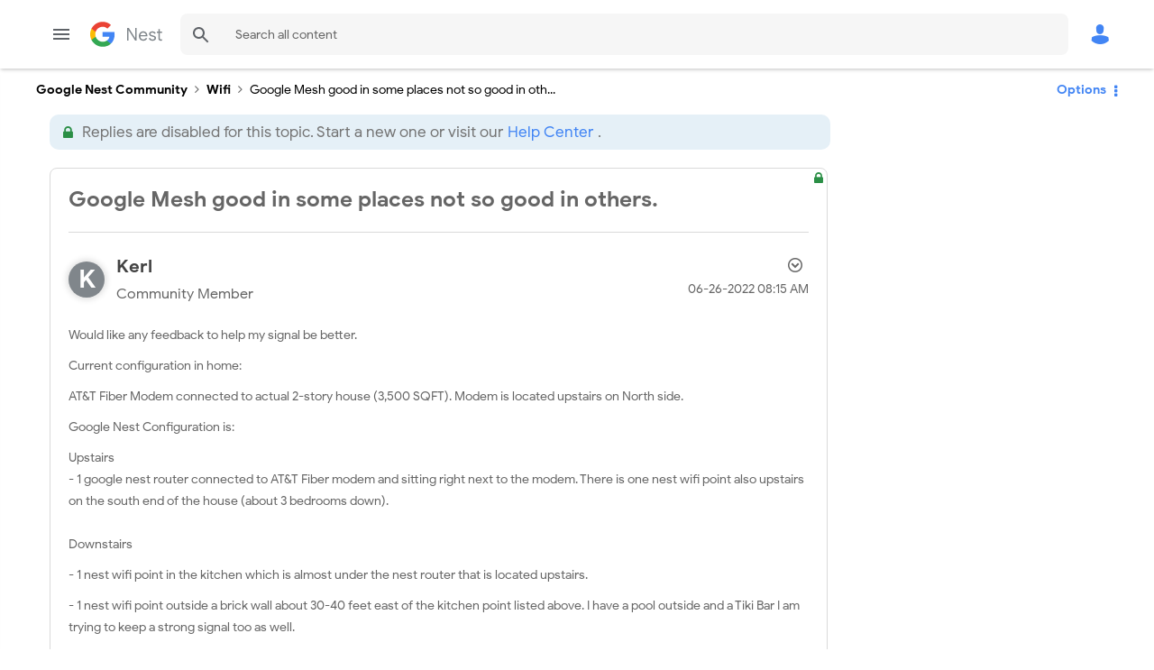

--- FILE ---
content_type: text/html; charset=UTF-8
request_url: https://www.googlenestcommunity.com/t5/Nest-Wifi/Google-Mesh-good-in-some-places-not-so-good-in-others/td-p/189516
body_size: 1934
content:
<!DOCTYPE html>
<html lang="en">
<head>
    <meta charset="utf-8">
    <meta name="viewport" content="width=device-width, initial-scale=1">
    <title></title>
    <style>
        body {
            font-family: "Arial";
        }
    </style>
    <script type="text/javascript">
    window.awsWafCookieDomainList = ['unqkr23473.lithium.com','www.googlenestcommunity.com'];
    window.gokuProps = {
"key":"AQIDAHjcYu/GjX+QlghicBgQ/7bFaQZ+m5FKCMDnO+vTbNg96AH4rNVz6su/VZEN8ZENhuRFAAAAfjB8BgkqhkiG9w0BBwagbzBtAgEAMGgGCSqGSIb3DQEHATAeBglghkgBZQMEAS4wEQQMHtBCXf9B+pJ2/29OAgEQgDukEVPElPDYSfamSrvyxPl7iEpF7msKJ+X2JcVoiD6/fFu/+yi7EHB5AmsWBhRVTr/y925s7dcBY+6fsg==",
          "iv":"EkQVVQCI4QAACcQV",
          "context":"C2fJlB+MrKcZbm5s9NNtTziMN6XFJEfG3F9noHIy/4F6fW3/zDgHX1aTg1eBqmIJvaG3/HKHqdDCS1bc8YypCkg8QBwUlxB9d5CKFlBbIJTWGjoGiZblwgU9iwFBKXoDQqyaH2eC2kD6jr1t8L5JLfO89Hqb/7fznCZCO9SH6RbvSdhw4L7+DQHFIJvDVkRx4/Ivu/[base64]"
};
    </script>
    <script src="https://bc0439715fa6.967eb88d.us-east-2.token.awswaf.com/bc0439715fa6/48ccd381bc7f/f9a6f3a2a006/challenge.js"></script>
</head>
<body>
    <div id="challenge-container"></div>
    <script type="text/javascript">
        AwsWafIntegration.saveReferrer();
        AwsWafIntegration.checkForceRefresh().then((forceRefresh) => {
            if (forceRefresh) {
                AwsWafIntegration.forceRefreshToken().then(() => {
                    window.location.reload(true);
                });
            } else {
                AwsWafIntegration.getToken().then(() => {
                    window.location.reload(true);
                });
            }
        });
    </script>
    <noscript>
        <h1>JavaScript is disabled</h1>
        In order to continue, we need to verify that you're not a robot.
        This requires JavaScript. Enable JavaScript and then reload the page.
    </noscript>
</body>
</html>